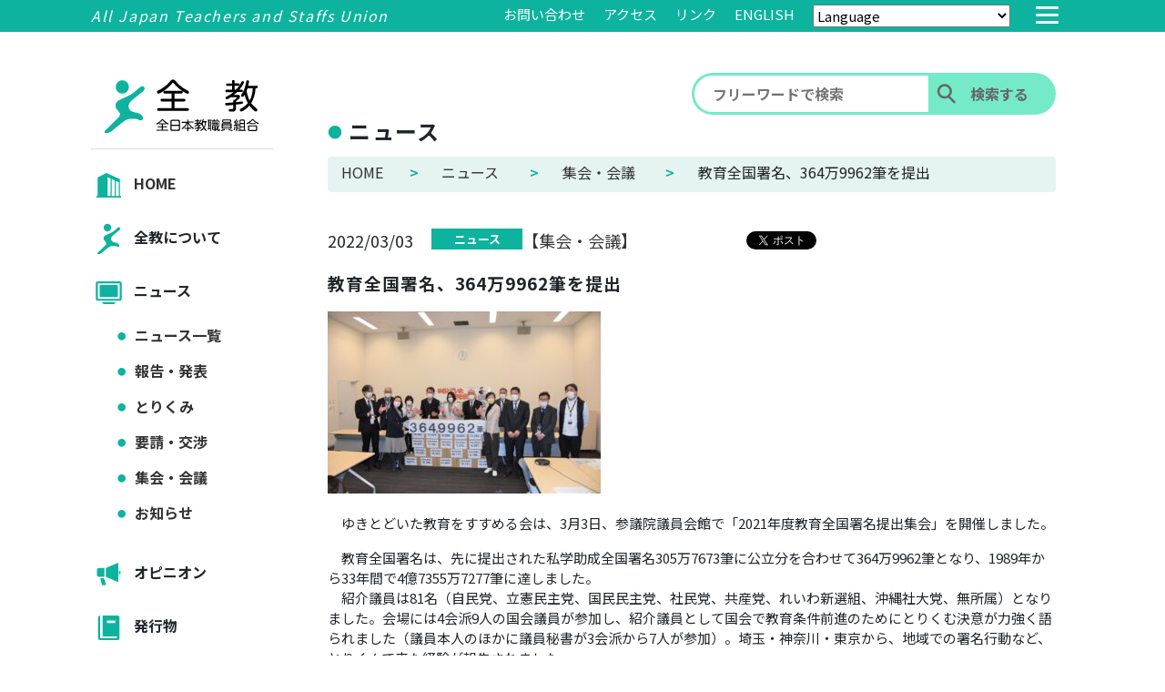

--- FILE ---
content_type: image/svg+xml
request_url: https://www.zenkyo.jp/_cms/wp-content/themes/zenkyo2021/_assets/img/logo_pc.svg
body_size: 10950
content:
<?xml version="1.0" encoding="utf-8"?>
<!-- Generator: Adobe Illustrator 25.4.1, SVG Export Plug-In . SVG Version: 6.00 Build 0)  -->
<svg version="1.1" id="レイヤー_1" xmlns="http://www.w3.org/2000/svg" xmlns:xlink="http://www.w3.org/1999/xlink" x="0px"
	 y="0px" viewBox="0 0 149 56" style="enable-background:new 0 0 149 56;" xml:space="preserve">
<style type="text/css">
	.st0{fill:#0DB39E;}
	.st1{enable-background:new    ;}
</style>
<ellipse class="st0" cx="25.6" cy="11.6" rx="5.4" ry="5.5"/>
<path class="st0" d="M39.9,12c-2.2,2-4.4,3.8-6.8,5.5c-2.4,1.8-9.3,4-11.4,5.8c-1.9,1.6-2.2,4.3-0.9,6.3c0.9,1,1.8,2.1,2.6,3.2
	c0.6,0.9,0.4,2.6-1.1,4.1S13.1,46,11.9,47.1s-1.4,2.6,1.2,2.4c1.9-0.3,3.6-1.2,5-2.5c1.7-1.7,6-4.9,8.2-6.7c2-1.8,4.7-2.7,7.4-2.6
	c3.1,0.1,4.4,0.1,5.8,1.1s4.3-0.2,2.5-3.2s-5.6-2.5-8.8-4c-2.8-1.4-3.5-5.5-0.6-8.2s9-7.3,10.3-8.6C45.4,12.3,42.6,9.5,39.9,12z"/>
<g class="st1">
	<path d="M66.3,8.8c-0.9,1.1-3.2,3.7-7.6,6.6c-0.8,0.6-2.8,1.7-3.5,1.7c-0.7,0-1.2-0.7-1.2-1.4c0-0.6,0.3-0.9,1-1.2
		c2.4-1.2,5.8-2.9,10.1-7.9c1-1.1,1.5-1.1,2-1.1c1.1,0,1.5,0.4,2.6,1.8c3.7,4.3,7.4,6.2,9.7,7.4c0.5,0.2,0.8,0.4,0.8,1.1
		c0,0.7-0.4,1.4-1.2,1.4c-1,0-6.9-3.4-11.1-8.4c-0.4-0.5-0.6-0.6-0.8-0.6C66.8,8.2,66.7,8.3,66.3,8.8z M68.3,21.3h7.8
		c0.3,0,1.2,0,1.2,1.1c0,1.1-0.9,1.1-1.2,1.1h-7.8V29H79c0.4,0,1.1,0,1.1,1.1c0,1-0.6,1.1-1.1,1.1H55.2c-0.4,0-1.1,0-1.1-1.1
		c0-1,0.6-1.1,1.1-1.1h10.7v-5.5h-7.8c-0.3,0-1.2,0-1.2-1.1c0-1,0.7-1.1,1.2-1.1h7.8v-4.3h-5.5c-0.3,0-1.2,0-1.2-1.1
		s0.8-1.1,1.2-1.1h13.5c0.3,0,1.2,0,1.2,1.1s-0.9,1.1-1.2,1.1h-5.6V21.3z"/>
	<path d="M123.2,13.8c0.3,0,1.1,0,1.1,1s-0.8,1-1.1,1h-3.7c-0.4,0.4-1.1,1.2-2.6,2.3h2.8c0.9,0,2.3,0,2.3,1.4c0,1.1-1,2.2-3.4,3.9
		v0.7c2-0.2,2.3-0.2,4.3-0.5c0.2,0,0.5-0.1,0.6-0.1c0.4,0,0.9,0.2,0.9,1c0,0.8-0.5,0.9-0.9,1c-0.1,0-2.2,0.3-4.9,0.6v3
		c0,1.6-0.4,2-1,2.4c-0.5,0.3-0.6,0.3-3.2,0.3c-1,0-1.7,0-1.7-1.1c0-1,0.6-1,1.7-1c0.2,0,1.1,0.1,1.3,0c0.7-0.1,0.8-0.5,0.8-1v-2.3
		c-2.3,0.2-2.6,0.2-5.2,0.4c-0.2,0-0.3,0-0.5,0c-0.2,0-1,0-1-1.1c0-0.4,0.1-0.9,0.8-1c0.2,0,5.3-0.3,5.9-0.4V23
		c0-0.9,0.7-0.8,1.1-0.8c0.3-0.3,0.8-0.6,1.4-1.3c0.3-0.3,0.3-0.4,0.3-0.6c0-0.3-0.3-0.3-0.5-0.3h-4.4c-0.7,0.4-2.7,1.8-3.2,1.8
		c-0.6,0-1.1-0.7-1.1-1.3c0-0.5,0.3-0.7,1-1c2.1-1.1,4-2.4,5.5-3.6h-5.5c-0.3,0-1.1,0-1.1-1s0.8-1,1.1-1h4.3v-3.2h-3.8
		c-0.3,0-1.1,0-1.1-1c0-1,0.8-1,1.1-1h3.8V6.9c0-0.4,0.1-1,1-1c0.6,0,1.1,0.1,1.1,1v1.7h3c0.3,0,1.1,0,1.1,1c0,0.6-0.3,1-1.1,1h-3
		v3.2h1.2c1.8-1.8,3.2-3.9,4.4-6.2c0.3-0.5,0.4-0.8,0.9-0.8c0.5,0,1.2,0.3,1.2,1c0,0.7-1.6,3.4-3.8,6.1H123.2z M135.3,10.4
		c0.3,0,1.1,0,1.1,1.1c0,0.6-0.3,1.2-1,1.2h-0.7c-0.3,4.3-1.4,8.5-3.6,12.2c1.5,2.1,3.1,3.3,4.4,4.4c0.4,0.3,0.7,0.6,0.7,1.1
		c0,0.6-0.5,1.4-1.3,1.4c-0.7,0-2.1-1.3-2.8-2c-0.7-0.7-1.6-1.7-2.5-2.9c-0.6,0.8-1.8,2.2-3.8,3.5c-0.6,0.4-2.1,1.4-2.8,1.4
		c-0.6,0-1.2-0.6-1.2-1.3c0-0.6,0.3-0.8,0.9-1.1c1.5-0.8,3.7-2,5.6-4.5c-1.5-2.8-2.1-5.2-2.5-6.9c-0.8,1.3-1.1,1.7-1.7,1.7
		c-0.7,0-1.2-0.6-1.2-1.1c0-0.3,0.2-0.6,0.4-1c2.4-3.6,3.2-7.1,3.8-10.4c0.1-0.5,0.2-1.1,1.1-1.1c0.3,0,1.2,0.1,1.2,0.9
		c0,0.5-0.7,3.4-0.7,3.6H135.3z M128.2,12.7c-0.2,0.6-0.4,1.1-0.8,2.2c0.2,1.5,0.9,4.8,2.4,7.9c1.5-2.7,2.4-5.7,2.6-10.1H128.2z"/>
</g>
<g class="st1">
	<path d="M58.1,39.2c-0.4,0.4-1.2,1.4-2.9,2.5c-0.3,0.2-1.1,0.7-1.3,0.7c-0.3,0-0.4-0.3-0.4-0.5c0-0.2,0.1-0.3,0.4-0.5
		c0.9-0.4,2.2-1.1,3.8-3c0.4-0.4,0.6-0.4,0.8-0.4c0.4,0,0.6,0.2,1,0.7c1.4,1.6,2.8,2.4,3.7,2.8c0.2,0.1,0.3,0.2,0.3,0.4
		c0,0.3-0.2,0.5-0.5,0.5c-0.4,0-2.6-1.3-4.2-3.2c-0.2-0.2-0.2-0.2-0.3-0.2C58.3,38.9,58.3,39,58.1,39.2z M58.9,43.9h3
		c0.1,0,0.4,0,0.4,0.4c0,0.4-0.3,0.4-0.4,0.4h-3v2.1h4c0.1,0,0.4,0,0.4,0.4c0,0.4-0.2,0.4-0.4,0.4h-9c-0.1,0-0.4,0-0.4-0.4
		c0-0.4,0.2-0.4,0.4-0.4H58v-2.1H55c-0.1,0-0.5,0-0.5-0.4c0-0.4,0.3-0.4,0.5-0.4H58v-1.6h-2.1c-0.1,0-0.4,0-0.4-0.4
		c0-0.4,0.3-0.4,0.4-0.4H61c0.1,0,0.4,0,0.4,0.4c0,0.4-0.3,0.4-0.4,0.4h-2.1V43.9z"/>
	<path d="M72.8,46.3c0,1-0.4,1.4-1.4,1.4h-5c-1,0-1.4-0.3-1.4-1.4V40c0-1,0.4-1.4,1.4-1.4h5c1,0,1.4,0.3,1.4,1.4V46.3z M71.8,42.7
		v-2.6c0-0.4-0.2-0.6-0.6-0.6h-4.7c-0.4,0-0.6,0.1-0.6,0.6v2.6H71.8z M65.9,43.5v2.7c0,0.5,0.3,0.6,0.6,0.6h4.7
		c0.4,0,0.6-0.2,0.6-0.6v-2.7H65.9z"/>
	<path d="M81.5,45.2c0.1,0,0.4,0,0.4,0.4c0,0.4-0.3,0.4-0.4,0.4h-1.8v1.5c0,0.1,0,0.5-0.4,0.5c-0.4,0-0.5-0.2-0.5-0.5V46H77
		c-0.1,0-0.4,0-0.4-0.4c0-0.4,0.3-0.4,0.4-0.4h1.8v-3.6c-0.6,1.4-1.6,2.7-2.8,3.8c-0.4,0.4-0.8,0.7-1,0.8c-0.1,0.1-0.2,0.1-0.3,0.1
		c-0.3,0-0.5-0.3-0.5-0.5c0-0.2,0.1-0.3,0.3-0.4c0.8-0.6,1.6-1.2,2.5-2.3c0.5-0.6,0.9-1.3,1.2-2h-3.6c-0.1,0-0.4,0-0.4-0.4
		c0-0.4,0.3-0.4,0.4-0.4h4.1v-1.5c0-0.1,0-0.4,0.4-0.4c0.3,0,0.5,0.1,0.5,0.4V40h4.1c0.1,0,0.4,0,0.4,0.4c0,0.4-0.3,0.4-0.4,0.4
		h-3.7c0.7,1.6,2.1,3.2,3.8,4.4c0.2,0.1,0.3,0.2,0.3,0.4c0,0.3-0.2,0.5-0.5,0.5c-0.6,0-3.1-2.4-4-4.7v3.7H81.5z"/>
	<path d="M89.9,41.1c0.1,0,0.4,0,0.4,0.4c0,0.4-0.3,0.4-0.4,0.4h-1.4c-0.2,0.2-0.4,0.4-1,0.9h1.1c0.4,0,0.9,0,0.9,0.5
		c0,0.4-0.4,0.8-1.3,1.5V45c0.8-0.1,0.9-0.1,1.6-0.2c0.1,0,0.2,0,0.2,0c0.1,0,0.4,0.1,0.4,0.4c0,0.3-0.2,0.3-0.3,0.4
		c-0.1,0-0.8,0.1-1.9,0.2v1.1c0,0.6-0.1,0.8-0.4,0.9c-0.2,0.1-0.2,0.1-1.2,0.1c-0.4,0-0.7,0-0.7-0.4c0-0.4,0.2-0.4,0.6-0.4
		c0.1,0,0.4,0,0.5,0c0.3,0,0.3-0.2,0.3-0.4v-0.9c-0.9,0.1-1,0.1-2,0.2c-0.1,0-0.1,0-0.2,0c-0.1,0-0.4,0-0.4-0.4c0-0.1,0-0.3,0.3-0.4
		c0.1,0,2-0.1,2.2-0.1v-0.5c0-0.3,0.3-0.3,0.4-0.3c0.1-0.1,0.3-0.2,0.5-0.5c0.1-0.1,0.1-0.2,0.1-0.2c0-0.1-0.1-0.1-0.2-0.1h-1.7
		c-0.3,0.2-1,0.7-1.2,0.7c-0.2,0-0.4-0.3-0.4-0.5c0-0.2,0.1-0.3,0.4-0.4c0.8-0.4,1.5-0.9,2.1-1.4h-2.1c-0.1,0-0.4,0-0.4-0.4
		c0-0.4,0.3-0.4,0.4-0.4h1.6v-1.2h-1.4c-0.1,0-0.4,0-0.4-0.4c0-0.4,0.3-0.4,0.4-0.4h1.4v-0.7c0-0.2,0.1-0.4,0.4-0.4
		c0.2,0,0.4,0.1,0.4,0.4v0.7h1.1c0.1,0,0.4,0,0.4,0.4c0,0.2-0.1,0.4-0.4,0.4h-1.1v1.2h0.5c0.7-0.7,1.2-1.5,1.7-2.4
		c0.1-0.2,0.2-0.3,0.3-0.3s0.4,0.1,0.4,0.4c0,0.3-0.6,1.3-1.4,2.3H89.9z M94.5,39.8c0.1,0,0.4,0,0.4,0.4c0,0.2-0.1,0.4-0.4,0.4h-0.3
		c-0.1,1.6-0.5,3.2-1.4,4.6c0.6,0.8,1.2,1.3,1.7,1.7c0.2,0.1,0.3,0.2,0.3,0.4c0,0.2-0.2,0.5-0.5,0.5c-0.3,0-0.8-0.5-1.1-0.8
		c-0.3-0.3-0.6-0.6-0.9-1.1c-0.2,0.3-0.7,0.8-1.4,1.3c-0.2,0.2-0.8,0.5-1,0.5c-0.2,0-0.5-0.2-0.5-0.5c0-0.2,0.1-0.3,0.3-0.4
		c0.6-0.3,1.4-0.8,2.1-1.7c-0.6-1.1-0.8-2-1-2.6c-0.3,0.5-0.4,0.6-0.7,0.6c-0.3,0-0.5-0.2-0.5-0.4c0-0.1,0.1-0.2,0.2-0.4
		c0.9-1.4,1.2-2.7,1.5-3.9c0-0.2,0.1-0.4,0.4-0.4c0.1,0,0.5,0,0.5,0.3c0,0.2-0.3,1.3-0.3,1.3H94.5z M91.8,40.7
		c-0.1,0.2-0.1,0.4-0.3,0.8c0.1,0.6,0.3,1.8,0.9,3c0.6-1,0.9-2.2,1-3.8H91.8z"/>
	<path d="M98.6,47.6c0,0.1,0,0.4-0.4,0.4c-0.4,0-0.4-0.2-0.4-0.4V46c-0.5,0.1-1.7,0.5-2,0.5c-0.2,0-0.4-0.2-0.4-0.5
		c0-0.3,0.2-0.4,0.5-0.4v-6.3c-0.2,0-0.5,0-0.5-0.4c0-0.4,0.3-0.4,0.4-0.4h2.6c0.1,0,0.4,0,0.4,0.4c0,0.4-0.2,0.4-0.4,0.4V47.6z
		 M97.8,39.3h-1v1.4h1V39.3z M97.8,41.4h-1V43h1V41.4z M96.7,45.4c0,0,0.6-0.1,1-0.2v-1.5h-1V45.4z M102.1,46c0,0.3,0,0.4-0.1,0.5
		c0.3-0.2,0.5-0.5,0.9-1c-0.1-0.6-0.3-2.1-0.4-3.3H99c-0.2,0-0.4-0.1-0.4-0.4c0-0.3,0.2-0.4,0.4-0.4h0.6c0-0.5,0-0.5-0.2-1.5h-0.1
		c-0.1,0-0.4,0-0.4-0.4c0-0.4,0.3-0.4,0.4-0.4h1v-0.7c0-0.3,0.1-0.4,0.4-0.4c0.3,0,0.4,0.1,0.4,0.4v0.7h0.9c0.2,0,0.4,0,0.4,0.4
		c0,0.4-0.3,0.4-0.4,0.4h-0.2c-0.1,0.7-0.1,0.9-0.2,1.5h1c0-1.9,0-2.2,0-2.6c0-0.5,0-0.7,0.4-0.7c0.4,0,0.4,0.3,0.4,0.5
		c0,0.4,0,2.4,0,2.9h1.6c0.2,0,0.4,0,0.4,0.4s-0.3,0.4-0.4,0.4h-1.6c0,0.7,0.1,1.4,0.2,2.3c0.1-0.3,0.2-0.4,0.7-1.5
		c0.1-0.2,0.1-0.3,0.3-0.3c0.1,0,0.5,0.1,0.5,0.3c0,0.2-0.4,1.3-1.2,2.6c0.1,0.3,0.2,0.9,0.5,1.2c0,0,0.1,0.1,0.2,0.1
		c0.2,0,0.3-0.4,0.3-0.6c0.1-0.4,0.1-0.5,0.3-0.5c0.1,0,0.4,0.1,0.4,0.4c0,0.1-0.1,0.6-0.3,1.1c-0.2,0.4-0.4,0.6-0.8,0.6
		c-0.7,0-1.1-0.9-1.3-1.5c-0.2,0.3-0.6,0.7-1.5,1.3c-0.2,0.1-0.2,0.1-0.3,0.1c-0.2,0-0.4-0.3-0.4-0.5c0-0.2,0.1-0.3,0.4-0.4
		c-0.1,0-0.2,0-0.3,0h-1c-0.8,0-1-0.2-1-1v-2.2c0-0.8,0.2-1,1-1h1c0.8,0,1,0.2,1,1V46z M99.8,44.6h1.5v-0.7c0-0.2-0.1-0.3-0.3-0.3
		h-0.8c-0.2,0-0.3,0.1-0.3,0.3V44.6z M99.8,45.2v0.7c0,0.2,0.1,0.3,0.3,0.3h0.8c0.3,0,0.3-0.1,0.3-0.3v-0.7H99.8z M100.1,39.9
		c0.2,1,0.2,1.2,0.2,1.5h0.6c0.1-0.2,0.2-1.1,0.2-1.5H100.1z M104.8,40.9c-0.2,0-0.3-0.1-0.4-0.6c0-0.1-0.3-0.7-0.4-0.8
		c-0.2-0.3-0.2-0.4-0.2-0.5c0-0.2,0.2-0.3,0.4-0.3c0.2,0,0.2,0.1,0.5,0.5c0.1,0.2,0.6,1.1,0.6,1.3C105.2,40.8,104.9,40.9,104.8,40.9
		z"/>
	<path d="M108.9,47.2c-0.8,0.3-2,0.7-2.2,0.7c-0.3,0-0.4-0.3-0.4-0.5c0-0.3,0.1-0.3,0.5-0.4c0.3-0.1,1.2-0.3,1.8-0.6
		c0.4-0.2,0.5-0.2,0.6-0.2c0.3,0,0.4,0.3,0.4,0.5C109.6,46.9,109.5,47,108.9,47.2z M115.1,45.1c0,0.7-0.3,1-1,1H108
		c-0.7,0-1-0.2-1-1v-2.7c0-0.8,0.3-1,1-1h6.1c0.7,0,1,0.2,1,1V45.1z M114.8,39.9c0,0.7-0.2,1-1,1h-5.5c-0.7,0-1-0.2-1-1v-0.5
		c0-0.7,0.2-1,1-1h5.5c0.8,0,1,0.2,1,1V39.9z M114.2,42.8v-0.3c0-0.2-0.1-0.3-0.3-0.3h-5.6c-0.2,0-0.3,0.1-0.3,0.3v0.3H114.2z
		 M107.9,43.4v0.7h6.3v-0.7H107.9z M107.9,44.7v0.4c0,0.2,0.1,0.3,0.3,0.3h5.6c0.2,0,0.3-0.1,0.3-0.3v-0.4H107.9z M113.9,39.4
		c0-0.2-0.1-0.3-0.3-0.3h-5.2c-0.2,0-0.3,0.1-0.3,0.3v0.5c0,0.2,0.1,0.3,0.3,0.3h5.2c0.2,0,0.3-0.1,0.3-0.3V39.4z M113.6,46.5
		c0.7,0.3,1.6,0.5,2,0.6c0.1,0,0.3,0.1,0.3,0.3c0,0.2-0.1,0.5-0.4,0.5c-0.3,0-1.3-0.4-1.9-0.6c-1-0.4-1-0.5-1-0.7
		c0-0.1,0.1-0.4,0.4-0.4C113,46.2,113.2,46.3,113.6,46.5z"/>
	<path d="M118.5,43.4c-0.6,0.1-1.3,0.1-1.4,0.1c-0.1,0-0.4,0-0.4-0.4c0-0.1,0-0.3,0.2-0.3c0.1,0,0.7-0.1,0.8-0.1
		c0.1-0.2,0.3-0.4,0.6-0.8c-0.2-0.3-0.6-0.7-1-1c-0.3-0.3-0.4-0.4-0.4-0.6c0-0.2,0.1-0.4,0.4-0.4c0.1,0,0.2,0,0.4,0.2
		c0.2-0.3,0.6-1,0.7-1.3c0.2-0.5,0.3-0.6,0.5-0.6c0.2,0,0.5,0.1,0.5,0.4c0,0.3-0.8,1.6-1.1,2c0.3,0.3,0.4,0.5,0.5,0.6
		c0.5-0.8,0.7-1.1,1-1.8c0.1-0.2,0.2-0.3,0.4-0.3c0.2,0,0.5,0.1,0.5,0.4c0,0.3-1.5,2.5-2,3.1c0.8-0.1,0.9-0.1,1.5-0.1
		c-0.1-0.1-0.2-0.6-0.2-0.7c0-0.2,0.2-0.3,0.4-0.3c0.2,0,0.3,0.1,0.4,0.4c0.1,0.3,0.6,1.3,0.6,1.5c0,0.2-0.2,0.4-0.4,0.4
		c-0.3,0-0.3-0.1-0.5-0.7c-0.2,0-0.8,0.1-1,0.1v4.3c0,0.3-0.1,0.4-0.4,0.4c-0.4,0-0.4-0.3-0.4-0.4V43.4z M116.8,46.8
		c0-0.1,0.2-1,0.3-1.2c0-0.2,0.2-1.2,0.2-1.3c0-0.1,0.1-0.3,0.3-0.3c0.1,0,0.4,0,0.4,0.4c0,0.1-0.1,1.2-0.3,2
		c-0.1,0.6-0.2,0.7-0.4,0.7C117,47.2,116.8,47,116.8,46.8z M120.2,44c0.3,0,0.3,0.2,0.4,0.6c0.1,0.4,0.3,1.3,0.3,1.6
		c0,0.4-0.4,0.4-0.4,0.4c-0.3,0-0.3-0.1-0.4-0.8c-0.1-0.5-0.1-0.7-0.2-1.1c0-0.1,0-0.2,0-0.2C119.8,44.2,119.9,44,120.2,44z
		 M126.3,46.9c0.2,0,0.4,0.1,0.4,0.4c0,0.4-0.3,0.4-0.4,0.4h-5.5c-0.1,0-0.4,0-0.4-0.4c0-0.4,0.3-0.4,0.4-0.4h0.8v-7.3
		c0-0.9,0.3-1.2,1.1-1.2h2.1c0.8,0,1.2,0.3,1.2,1.2v7.3H126.3z M125.1,41.2v-1.5c0-0.3-0.2-0.5-0.5-0.5h-1.8c-0.3,0-0.5,0.1-0.5,0.5
		v1.5H125.1z M125.1,42h-2.7v2h2.7V42z M125.1,44.7h-2.7v2.1h2.7V44.7z"/>
	<path d="M131.9,39.2c-1.6,1.9-3.8,3-4.1,3c-0.3,0-0.5-0.3-0.5-0.6c0-0.2,0.1-0.3,0.3-0.4c1.2-0.6,2.2-1,3.7-2.6
		c0.5-0.5,0.6-0.6,1-0.6c0.4,0,0.5,0.1,1,0.6c0.5,0.5,1.7,1.8,3.7,2.6c0.2,0.1,0.4,0.1,0.4,0.4c0,0.3-0.2,0.5-0.5,0.5
		c-0.4,0-2.6-1.2-4.2-3c-0.3-0.3-0.3-0.3-0.4-0.3C132.1,38.9,132.1,39,131.9,39.2z M136,46.6c0,0.9-0.3,1.2-1.2,1.2h-5.1
		c-0.8,0-1.2-0.3-1.2-1.2v-2.2c0-0.9,0.4-1.2,1.2-1.2h5.1c0.8,0,1.2,0.3,1.2,1.2V46.6z M135.1,44.5c0-0.3-0.2-0.5-0.5-0.5h-4.7
		c-0.3,0-0.5,0.1-0.5,0.5v2c0,0.3,0.2,0.5,0.5,0.5h4.7c0.3,0,0.5-0.2,0.5-0.5V44.5z M134.4,41.3c0.1,0,0.4,0,0.4,0.4
		c0,0.3-0.2,0.4-0.4,0.4h-4.4c-0.1,0-0.4,0-0.4-0.4c0-0.4,0.3-0.4,0.4-0.4H134.4z"/>
</g>
</svg>


--- FILE ---
content_type: image/svg+xml
request_url: https://www.zenkyo.jp/_cms/wp-content/themes/zenkyo2021/_assets/img/icon_sns_youtube.svg
body_size: 967
content:
<svg id="レイヤー_1" data-name="レイヤー 1" xmlns="http://www.w3.org/2000/svg" viewBox="0 0 50 50"><defs><style>.cls-1{fill:#0db39e;}.cls-2{fill:#fff;}</style></defs><title>アートボード 1</title><g id="レイヤー_1-2" data-name="レイヤー 1"><path class="cls-1" d="M33.84,3.88H16.16a11.9,11.9,0,0,0-12,11.87V34.11a12,12,0,0,0,12,12H33.84a12,12,0,0,0,12-12V15.75A11.9,11.9,0,0,0,33.84,3.88ZM8.43,15.75A7.72,7.72,0,0,1,16.16,8H33.84a7.72,7.72,0,0,1,7.73,7.73V34.11a7.72,7.72,0,0,1-7.73,7.73H16.16a7.72,7.72,0,0,1-7.73-7.73Z"/><path class="cls-2" d="M8.43,15.75A7.72,7.72,0,0,1,16.16,8H33.84a7.72,7.72,0,0,1,7.73,7.73V34.11a7.72,7.72,0,0,1-7.73,7.73H16.16a7.72,7.72,0,0,1-7.73-7.73Z"/><path class="cls-1" d="M36,28.59a4,4,0,0,1-1,2.48,3.13,3.13,0,0,1-2.48,1,71.29,71.29,0,0,1-7.59.41c-4.14,0-7.59-.28-7.59-.28a4,4,0,0,1-2.48-1,3.33,3.33,0,0,1-1-2.48V20.44a4,4,0,0,1,1-2.48,4,4,0,0,1,2.48-1A49.55,49.55,0,0,1,25,16.58a49.55,49.55,0,0,1,7.59.41,4,4,0,0,1,2.48,1,3.33,3.33,0,0,1,1,2.48v8.15Z"/><path class="cls-2" d="M29.14,24.59,23.07,28v-6.9Z"/></g></svg>

--- FILE ---
content_type: image/svg+xml
request_url: https://www.zenkyo.jp/_cms/wp-content/themes/zenkyo2021/_assets/img/icon_public.svg
body_size: 407
content:
<svg id="レイヤー_1" data-name="レイヤー 1" xmlns="http://www.w3.org/2000/svg" viewBox="0 0 39 39"><defs><style>.cls-1{fill:#0db39e;}</style></defs><title>icon_public</title><path class="cls-1" d="M29.3,6.09H12.82v23H28.9a1.56,1.56,0,0,1-.54,1.16,1.92,1.92,0,0,1-1.29.48h-17V29.06h0V6.13h0l-.2,0-.13,0-.35.12-.15.07-.16.07A2.42,2.42,0,0,0,7.77,8.57V8.7c0,.08,0,.16,0,.24v22a2.13,2.13,0,0,0,2.22,2H29.3a1.85,1.85,0,0,0,1.94-1.73V7.83A1.85,1.85,0,0,0,29.3,6.09Zm-2.56,5.38v2.87H17.42V11.47h9.32Z"/></svg>

--- FILE ---
content_type: image/svg+xml
request_url: https://www.zenkyo.jp/_cms/wp-content/themes/zenkyo2021/_assets/img/icon_news.svg
body_size: 461
content:
<svg id="レイヤー_1" data-name="レイヤー 1" xmlns="http://www.w3.org/2000/svg" viewBox="0 0 39 39"><defs><style>.cls-1{fill:#0db39e;}</style></defs><title>icon_news</title><rect class="cls-1" x="9.56" y="11.12" width="19.88" height="13.11" rx="0.94" ry="0.94"/><path class="cls-1" d="M31.52,7h-24A2.23,2.23,0,0,0,5.25,9.22V26.14a2.23,2.23,0,0,0,2.23,2.23h24a2.23,2.23,0,0,0,2.23-2.23V9.22A2.23,2.23,0,0,0,31.52,7Zm0,19.15h-24V9.22h24Z"/><path class="cls-1" d="M26.77,29.79H12.23A2.23,2.23,0,0,0,14.46,32H24.54a2.22,2.22,0,0,0,2.21-2.1s0-.08,0-.12Z"/></svg>